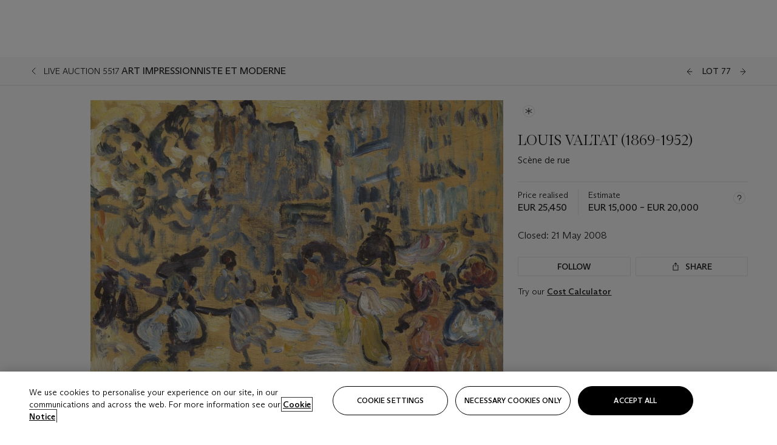

--- FILE ---
content_type: application/x-javascript
request_url: https://assets.adobedtm.com/4f105c1434ad/05fddbc767bb/f040b233c247/EX06d71c41bbc44345922c595d155fd3c0-libraryCode_source.min.js
body_size: 16831
content:
// For license information, see `https://assets.adobedtm.com/4f105c1434ad/05fddbc767bb/f040b233c247/EX06d71c41bbc44345922c595d155fd3c0-libraryCode_source.js`.
function s_doPlugins(e){try{if("false"===_satellite.getVar("ACR_OneTrust_Performance"))return e.abort=!0,!1;var t=!["e","d","o"].includes(e.linkType);if(t)var a=_satellite.getVar("GDL_before_page_view")||{};else a=_satellite.getVar("GDL_since_last_event")||{};e.linkType&&!e.linkName&&a.event&&(e.linkName=a.event),e.events=_satellite.getVar("ADL_events"),"e"!==e.linkType&&"d"!==e.linkType||(e.events="",e.linkTrackEvents=""),t&&(e.channel=_satellite.getVar("GDL - page.channel"),e.prop59=_satellite.getVar("GDL - page.language"),e.eVar22=e.prop59,e.prop36=_satellite.getVar("GDL - page.template"),e.eVar36=e.prop36,e.prop7=_satellite.getVar("GDL - page.department"),e.eVar25=e.prop7,e.list1=e.prop7,e.prop6=_satellite.getVar("GDL - user.status"),e.eVar11=(_satellite.getVar("GDL - user.status")||"").toLowerCase(),e.prop3=_satellite.getVar("GDL - user.GUID"),e.eVar7=e.prop3,e.prop48=_satellite.getVar("GDL - page.content.id"),e.prop49=_satellite.getVar("GDL - page.content.type"),e.prop50=_satellite.getVar("GDL - page.content.category"),e.eVar64=_satellite.getVar("ACR_search_origin_type"),e.prop1=_satellite.getVar("GDL - search.term"),e.eVar1=e.prop1,e.prop22=_satellite.getVar("GDL - lot.id"),e.eVar31=e.prop22,e.prop69=_satellite.getVar("GDL - lot.number"),e.eVar17=e.prop69,e.eVar68=_satellite.getVar("GDL - lot.status"),e.eVar55=_satellite.getVar("GDL - fsu.template"),e.eVar21=_satellite.getVar("GDL - form.step"),e.eVar79=_satellite.getVar("ACR_search_results"),e.eVar85=_satellite.getVar("ACR_error_info"),e.referrer=document.referrer),a&&a.page&&a.page.name?e.pageName=a.page.name:e.pageName=_satellite.getVar("GDL - page.name")||window.location.pathname,a&&a.page&&(e.channel=a.page.channel,e.prop59=a.page.language,e.eVar22=e.prop59,e.prop36=a.page.template,e.eVar36=e.prop36,e.eVar95=_satellite.getVar("GDL - page.strapi_id"),a.page.content&&(e.prop48=a.page.content.id,e.prop49=a.page.content.type,e.prop50=a.page.content.category,e.eVar78=a.page.content.language),e.prop7=a.page.department,e.eVar25=e.prop7,e.list1=e.prop7),a&&a.platform&&(a.platform.name&&"app"==a.platform.name&&(a.platform.name="ios"),a.platform.name&&_satellite.getVar("ACR_app_version_build")?e.eVar12=a.platform.name+":"+_satellite.getVar("ACR_app_version_build"):a.platform.name&&a.platform.version?e.eVar12=a.platform.name+":"+a.platform.version:e.eVar12=a.platform.name),a&&a.user&&(a.user.platform&&"app"==a.user.platform&&(a.user.platform="ios"),e.prop6=a.user.status,e.prop3=a.user.GUID,e.eVar7=e.prop3,e.eVar104=a.user.bid_accounts,!e.eVar12&&a.user.platform&&(e.eVar12=a.user.platform)),e.eVar12||!_satellite.getVar("mob-app")&&!_satellite.getVar("IsMobileApp")?e.eVar12="web":_satellite.getVar("ACR_app_version_build")?e.eVar12="ios:"+_satellite.getVar("ACR_app_version_build"):e.eVar12="ios",(_satellite.getVar("mob-app")||_satellite.getVar("IsMobileApp"))&&(_satellite.getVar("ACR_app_version_build")?e.eVar12="ios:"+_satellite.getVar("ACR_app_version_build"):e.eVar12="ios"),e.eVar12&&0===e.eVar12.indexOf("ios")&&(e.pageName="ios:"+e.pageName),e.linkTrackVars+=",eVar12",e.prop70=e.pageName,e.eVar82=e.pageName,a&&a.lot&&(e.prop22=a.lot.id,e.eVar31=e.prop22,e.prop69=a.lot.number,e.eVar17=e.prop69,e.eVar68=a.lot.status,e.eVar19=a.lot.artist,a.lot.ps_id&&(e.eVar73=a.lot.ps_id,e.linkTrackVars+=",eVar73")),a&&a.estimate&&(e.prop44=a.estimate.objects),a&&a.catalogue&&(e.eVar62=a.catalogue.link),a&&a.sale&&(e.eVar14=a.sale.action,e.eVar2=a.sale.number,e.prop2=a.sale.number,e.eVar6=a.sale.id,e.eVar28=a.sale.location,e.eVar13=a.sale.type,e.eVar68=a.sale.status,a.sale.ps_id&&(e.eVar73=a.sale.ps_id,e.linkTrackVars+=",eVar13,eVar73")),e.prop33="",e.eVar33="",e.prop34="",e.prop38="",a&&a.interaction&&(e.prop33=a.interaction.type,e.eVar33=e.prop33,e.prop34=a.interaction.location,e.prop38=a.interaction.destination),a&&a.search&&(e.eVar64=_satellite.getVar("ACR_search_origin_type"),e.eVar79=_satellite.getVar("ACR_search_results"),e.prop1=a.search.term,e.eVar1=e.prop1,e.eVar35=_satellite.getVar("ACR_search_filter"),e.list3=_satellite.getVar("ACR_current_filters"),e.list3=_satellite.getVar("ACR_sort_method")),e.inList("event21",e.events,",")&&a.share&&"string"==typeof a.share.platform&&(e.eVar20=a.share.platform.toLowerCase()),a&&a.exhibition&&(e.eVar77=a.exhibition.name),a&&a.fsu&&(e.eVar55=a.fsu.template),a&&a.form&&(e.eVar21=a.form.step,e.eVar50=_satellite.getVar("ACR_form_errors"),e.eVar51=a.form.name,e.eVar5=a.form.type,a.form.errors&&(e.eVar85=_satellite.getVar("ACR_error_info"),e.events=e.apl(e.events,"event102",",",1))),a&&a.interest&&(e.eVar58=a.interest.name,e.eVar66=a.interest.location),a&&a.link&&"object"==typeof a.link?(e.prop41=a.link.name,e.eVar67=a.link.url):a&&a.link&&"string"==typeof a.link&&e.events&&e.events.indexOf("event33")>-1&&(e.prop41=a.link),a&&a.error&&(e.eVar85=_satellite.getVar("ACR_error_info"),e.events=e.apl(e.events,"event102",",",1),a.error.file&&(e.prop43=a.error.file.size,e.prop42=a.error.file.type)),a&&a.video&&(e.eVar130=a.video.name),a&&a.embed&&(e.eVar125=a.embed.platform),e.products="",a&&a.products&&_satellite.getVar("ACR_Products_String")&&(e.products=_satellite.getVar("ACR_Products_String")),e.campaign||(e.campaign=decodeURIComponent(e.getQueryParam("cid"))),e.eVar56=e.getQueryParam("bid"),e.getQueryParam("pid").length>0&&(e.linkTrackVars=e.linkTrackVars+",eVar59"),e.eVar59,e.eVar59=e.getQueryParam("pid");try{e.eVar76=document.querySelector("link[rel='canonical']").getAttribute("href"),e.linkTrackVars+=",eVar76"}catch(e){}if(e.prop1&&(e.prop1=e.prop1.toLowerCase()),e.prop1&&(e.eVar1=e.prop1),e.eVar22||(""===e.getQueryParam("language")?e.eVar22="ENGLISH":e.eVar22=e.getQueryParam("language").toUpperCase()),e.eVar37="D=g",e.prop37="D=g",e.eVar38=window.location.hostname+window.location.pathname,e.linkTrackVars+=",eVar37,eVar38",e.prop41&&(e.prop41=e.prop41.toLowerCase()),e.prop59||(e.prop59="en"),"Chinese"!==e.eVar22&&"zh-hk"!==e.eVar22||(e.prop59="zh-hk"),e.eVar22.indexOf("Simplified")>0&&(e.prop59="zh-cn"),e.eVar25&&(e.list1="D=v25",e.linkTrackVars+=",list1"),"string"==typeof a.currency_code&&(e.currencyCode=a.currency_code),e.prop71="Launch-Redesign:"+_satellite.buildInfo.buildDate,e.eVar150=_satellite.getVar("debug_info"),e.linkTrackVars+=",eVar150",e.inList("event1",e.events,",")?(e.eVar80="+1",e.linkTrackVars+=",eVar80"):e.eVar80="","true"===_satellite.getVar("ACR_OneTrust_Performance"))if(e.inList("event36",e.events,",")||e.inList("event39",e.events,",")||e.inList("event75",e.events,",")||e.inList("event78",e.events,",")){var r=e.Util.cookieRead("sc_bidCounter"),n=[0,0,0],i=new Date;i.setDate(i.getDate()+30),/^\d+\|\d+\|\d+$/.test(r)&&(n=r.split("|")),(e.inList("event36",e.events,",")||e.inList("event39",e.events,","))&&n[0]++,(e.inList("event75",e.events,",")||e.inList("event78",e.events,","))&&n[1]++,n[2]++,r=n.join("|"),e.Util.cookieWrite("sc_bidCounter",r,i),e.eVar81=r,e.linkTrackVars+=",eVar81"}else e.eVar81="";if(e.prop70=e.eVar82=e.pageName,t&&(e.eVar83=e.getPreviousValue(e.pageName,"s_gpv_v83")),/,eVar82,prop70/.test(e.linkTrackVars)||(e.linkTrackVars+=",eVar82,prop70"),!e.linkObject&&!e.pageHasLoaded&&s_getLoadTime()<1800&&(e.pageHasLoaded=!0,e.events=e.apl(e.events,"event101="+s_getLoadTime(),",",1)),"e"===e.linkType||"d"===e.linkType?(e.linkTrackEvents=e.linkTrackEvents&&"None"!==e.linkTrackEvents?e.linkTrackEvents+",event88":"event88",e.linkTrackVars+=",events,eVar67",e.events=e.apl(e.events,"event88",",",1),e.eVar67=e.linkType+"|"+e.linkURL):e.eVar67="",e.linkType&&_satellite.getVar("data-adobe-target-aa-event")){var o=_satellite.getVar("data-adobe-target-aa-event");e.events=e.events+","+o,e.linkTrackEvents=e.linkTrackEvents+","+o,_satellite.setVar("data-adobe-target-aa-event",void 0)}e.events.indexOf("event33")>-1&&_satellite.getVar("isIframeVideo")&&(e.events=e.events+",event130",e.eVar130="iframe video",e.linkTrackEvents=e.linkTrackEvents+",eVar130",_satellite.setVar("isIframeVideo",void 0)),a&&a.banner&&a.banner.duration&&(e.events=e.apl(e.events,"event26="+a.banner.duration,",",1),e.linkTrackEvents=e.linkTrackEvents&&"None"!==e.linkTrackEvents?e.linkTrackEvents+",event26":"event26"),e.products&&(e.eVar74=e.products,e.linkTrackVars+=",eVar74"),e.events&&(e.eVar75=e.events,e.linkTrackVars+=",eVar75"),t||(e.linkTrackVars=""),e.linkTrackEvents=e.events}catch(e){"object"==typeof console&&"function"==typeof console.error&&_satellite.logger.error("Adobe Analytics s_doPlugins error - "+e.message)}}function s_getLoadTime(){if(!window.s_loadT){var e=(new Date).getTime(),t=window.performance?performance.timing:0,a=t?t.requestStart:window.inHeadTS||0;s_loadT=a?Math.round((e-a)/100):""}return s_loadT>0?s_loadT:0}function AppMeasurement_Module_ActivityMap(e){function t(){var e=l.pageYOffset+(l.innerHeight||0);e&&e>+u&&(u=e)}function a(){if(c.scrollReachSelector){var t=e.d.querySelector&&e.d.querySelector(c.scrollReachSelector);t?(u=t.scrollTop||0,t.addEventListener("scroll",(function(){var e;(e=t&&t.scrollTop+t.clientHeight||0)>u&&(u=e)}))):0<f--&&setTimeout(a,1e3)}}function r(e,t){var a,r,n;if(e&&t&&(a=c.c[t]||(c.c[t]=t.split(","))))for(n=0;n<a.length&&(r=a[n++]);)if(-1<e.indexOf(r))return null;return d=1,e}function n(t,a,r,n,i){var o,s;if((t.dataset&&(s=t.dataset[a])||t.getAttribute&&((s=t.getAttribute("data-"+r))||(s=t.getAttribute(r))))&&(o=s),!o&&e.useForcedLinkTracking&&i){var c;if(t=t.onclick?""+t.onclick:"",varValue="",n&&t&&0<=(a=t.indexOf(n))){for(a+=n.length;a<t.length;)if(r=t.charAt(a++),0<="'\"".indexOf(r)){c=r;break}for(s=!1;a<t.length&&c&&(r=t.charAt(a),s||r!==c);)"\\"===r?s=!0:(varValue+=r,s=!1),a++}(c=varValue)&&(e.w[n]=c)}return o||i&&e.w[n]}function i(e,t,a){var n;return(n=c[t](e,a))&&(d?(d=0,n):r(s(n),c[t+"Exclusions"]))}function o(e,t,a){var r;if(e&&!(1===(r=e.nodeType)&&(r=e.nodeName)&&(r=r.toUpperCase())&&g[r])&&(1===e.nodeType&&(r=e.nodeValue)&&(t[t.length]=r),a.a||a.t||a.s||!e.getAttribute||((r=e.getAttribute("alt"))?a.a=r:(r=e.getAttribute("title"))?a.t=r:"IMG"==(""+e.nodeName).toUpperCase()&&(r=e.getAttribute("src")||e.src)&&(a.s=r)),(r=e.childNodes)&&r.length))for(e=0;e<r.length;e++)o(r[e],t,a)}function s(e){if(null==e||null==e)return e;try{return e.replace(RegExp("^[\\s\\n\\f\\r\\t\t-\r \xa0\u1680\u180e\u2000-\u200a\u2028\u2029\u205f\u3000\ufeff]+","mg"),"").replace(RegExp("[\\s\\n\\f\\r\\t\t-\r \xa0\u1680\u180e\u2000-\u200a\u2028\u2029\u205f\u3000\ufeff]+$","mg"),"").replace(RegExp("[\\s\\n\\f\\r\\t\t-\r \xa0\u1680\u180e\u2000-\u200a\u2028\u2029\u205f\u3000\ufeff]{1,}","mg")," ").substring(0,254)}catch(e){}}var c=this;c.s=e;var l=window;l.s_c_in||(l.s_c_il=[],l.s_c_in=0),c._il=l.s_c_il,c._in=l.s_c_in,c._il[c._in]=c,l.s_c_in++,c._c="s_m";var p,u=0,f=60;c.c={};var d=0,g={SCRIPT:1,STYLE:1,LINK:1,CANVAS:1};c._g=function(){var t,a,r,n=e.contextData,o=e.linkObject;(t=e.pageName||e.pageURL)&&(a=i(o,"link",e.linkName))&&(r=i(o,"region"))&&(n["a.activitymap.page"]=t.substring(0,255),n["a.activitymap.link"]=128<a.length?a.substring(0,128):a,n["a.activitymap.region"]=127<r.length?r.substring(0,127):r,0<u&&(n["a.activitymap.xy"]=10*Math.floor(u/10)),n["a.activitymap.pageIDType"]=e.pageName?1:0)},c._d=function(){c.trackScrollReach&&!p&&(c.scrollReachSelector?a():(t(),l.addEventListener&&l.addEventListener("scroll",t,!1)),p=!0)},c.link=function(e,t){var a;if(t)a=r(s(t),c.linkExclusions);else if((a=e)&&!(a=n(e,"sObjectId","s-object-id","s_objectID",1))){var i,l;(l=r(s(e.innerText||e.textContent),c.linkExclusions))||(o(e,i=[],a={a:void 0,t:void 0,s:void 0}),(l=r(s(i.join(""))))||(l=r(s(a.a?a.a:a.t?a.t:a.s?a.s:void 0)))||!(i=(i=e.tagName)&&i.toUpperCase?i.toUpperCase():"")||("INPUT"==i||"SUBMIT"==i&&e.value?l=r(s(e.value)):"IMAGE"==i&&e.src&&(l=r(s(e.src))))),a=l}return a},c.region=function(e){for(var t,a=c.regionIDAttribute||"id";e&&(e=e.parentNode);){if(t=n(e,a,a,a))return t;if("BODY"==e.nodeName)return"BODY"}}}function AppMeasurement(e){var t=this;t.version="2.20.0";var a=window;a.s_c_in||(a.s_c_il=[],a.s_c_in=0),t._il=a.s_c_il,t._in=a.s_c_in,t._il[t._in]=t,a.s_c_in++,t._c="s_c";var r=a.AppMeasurement.hc;r||(r=null);var n,i,o,s=a;try{for(n=s.parent,i=s.location;n&&n.location&&i&&""+n.location!=""+i&&s.location&&""+n.location!=""+s.location&&n.location.host===i.host;)n=(s=n).parent}catch(e){}t.C=function(e){try{console.log(e)}catch(e){}},t.Qa=function(e){return""+parseInt(e)==""+e},t.replace=function(e,t,a){return!e||0>e.indexOf(t)?e:e.split(t).join(a)},t.escape=function(e){var a,r;if(!e)return e;for(e=encodeURIComponent(e),a=0;7>a;a++)r="+~!*()'".substring(a,a+1),0<=e.indexOf(r)&&(e=t.replace(e,r,"%"+r.charCodeAt(0).toString(16).toUpperCase()));return e},t.unescape=function(e){if(!e)return e;e=0<=e.indexOf("+")?t.replace(e,"+"," "):e;try{return decodeURIComponent(e)}catch(e){}return unescape(e)},t.Mb=function(){var e,r=a.location.hostname,n=t.fpCookieDomainPeriods;if(n||(n=t.cookieDomainPeriods),r&&!t.Ja&&!/^[0-9.]+$/.test(r)&&(n=2<(n=n?parseInt(n):2)?n:2,0<=(e=r.lastIndexOf(".")))){for(;0<=e&&1<n;)e=r.lastIndexOf(".",e-1),n--;t.Ja=0<e?r.substring(e):r}return t.Ja},t.c_r=t.cookieRead=function(e){e=t.escape(e);var a=" "+t.d.cookie,r=a.indexOf(" "+e+"="),n=0>r?r:a.indexOf(";",r);return"[[B]]"!=(e=0>r?"":t.unescape(a.substring(r+2+e.length,0>n?a.length:n)))?e:""},t.c_w=t.cookieWrite=function(e,a,r){var n,i=t.Mb(),o=t.cookieLifetime;return a=""+a,o=o?(""+o).toUpperCase():"",r&&"SESSION"!=o&&"NONE"!=o&&((n=""!=a?parseInt(o||0):-60)?(r=new Date).setTime(r.getTime()+1e3*n):1===r&&(n=(r=new Date).getYear(),r.setYear(n+2+(1900>n?1900:0)))),e&&"NONE"!=o?(t.d.cookie=t.escape(e)+"="+t.escape(""!=a?a:"[[B]]")+"; path=/;"+(r&&"SESSION"!=o?" expires="+r.toUTCString()+";":"")+(i?" domain="+i+";":"")+(t.writeSecureCookies?" secure;":""),t.cookieRead(e)==a):0},t.Jb=function(){var e=t.Util.getIeVersion();"number"==typeof e&&10>e&&(t.unsupportedBrowser=!0,t.wb(t,(function(){})))},t.xa=function(){var e=navigator.userAgent;return"Microsoft Internet Explorer"===navigator.appName||0<=e.indexOf("MSIE ")||0<=e.indexOf("Trident/")&&0<=e.indexOf("Windows NT 6")},t.wb=function(e,t){for(var a in e)Object.prototype.hasOwnProperty.call(e,a)&&"function"==typeof e[a]&&(e[a]=t)},t.K=[],t.ea=function(e,a,r){if(t.Ka)return 0;t.maxDelay||(t.maxDelay=250);var n=0,i=(new Date).getTime()+t.maxDelay,o=t.d.visibilityState,s=["webkitvisibilitychange","visibilitychange"];if(o||(o=t.d.webkitVisibilityState),o&&"prerender"==o){if(!t.fa)for(t.fa=1,r=0;r<s.length;r++)t.d.addEventListener(s[r],(function(){var e=t.d.visibilityState;e||(e=t.d.webkitVisibilityState),"visible"==e&&(t.fa=0,t.delayReady())}));n=1,i=0}else r||t.u("_d")&&(n=1);return n&&(t.K.push({m:e,a:a,t:i}),t.fa||setTimeout(t.delayReady,t.maxDelay)),n},t.delayReady=function(){var e,a=(new Date).getTime(),r=0;for(t.u("_d")?r=1:t.za();0<t.K.length;){if(e=t.K.shift(),r&&!e.t&&e.t>a){t.K.unshift(e),setTimeout(t.delayReady,parseInt(t.maxDelay/2));break}t.Ka=1,t[e.m].apply(t,e.a),t.Ka=0}},t.setAccount=t.sa=function(e){var a,r;if(!t.ea("setAccount",arguments))if(t.account=e,t.allAccounts)for(a=t.allAccounts.concat(e.split(",")),t.allAccounts=[],a.sort(),r=0;r<a.length;r++)0!=r&&a[r-1]==a[r]||t.allAccounts.push(a[r]);else t.allAccounts=e.split(",")},t.foreachVar=function(e,a){var r,n,i,o,s="";for(i=n="",t.lightProfileID?(r=t.O,(s=t.lightTrackVars)&&(s=","+s+","+t.ka.join(",")+",")):(r=t.g,(t.pe||t.linkType)&&(s=t.linkTrackVars,n=t.linkTrackEvents,t.pe&&(i=t.pe.substring(0,1).toUpperCase()+t.pe.substring(1),t[i]&&(s=t[i].cc,n=t[i].bc))),s&&(s=","+s+","+t.F.join(",")+","),n&&s&&(s+=",events,")),a&&(a=","+a+","),n=0;n<r.length;n++)i=r[n],(o=t[i])&&(!s||0<=s.indexOf(","+i+","))&&(!a||0<=a.indexOf(","+i+","))&&e(i,o)},t.o=function(e,a,r,n,i){var o,s,c,l,p="",u=0;if("contextData"==e&&(e="c"),a){for(o in a)if(!(Object.prototype[o]||i&&o.substring(0,i.length)!=i)&&a[o]&&(!r||0<=r.indexOf(","+(n?n+".":"")+o+","))){if(c=!1,u)for(s=0;s<u.length;s++)if(o.substring(0,u[s].length)==u[s]){c=!0;break}if(!c&&(""==p&&(p+="&"+e+"."),s=a[o],i&&(o=o.substring(i.length)),0<o.length))if(0<(c=o.indexOf(".")))c=(i||"")+(s=o.substring(0,c))+".",u||(u=[]),u.push(c),p+=t.o(s,a,r,n,c);else if("boolean"==typeof s&&(s=s?"true":"false"),s){if("retrieveLightData"==n&&0>i.indexOf(".contextData."))switch(c=o.substring(0,4),l=o.substring(4),o){case"transactionID":o="xact";break;case"channel":o="ch";break;case"campaign":o="v0";break;default:t.Qa(l)&&("prop"==c?o="c"+l:"eVar"==c?o="v"+l:"list"==c?o="l"+l:"hier"==c&&(o="h"+l,s=s.substring(0,255)))}p+="&"+t.escape(o)+"="+t.escape(s)}}""!=p&&(p+="&."+e)}return p},t.usePostbacks=0,t.Pb=function(){var e,a,n,i,o,s,c,l,p="",u="",f="",d=i="",g=t.T();if(t.lightProfileID?(e=t.O,(u=t.lightTrackVars)&&(u=","+u+","+t.ka.join(",")+",")):(e=t.g,(t.pe||t.linkType)&&(u=t.linkTrackVars,f=t.linkTrackEvents,t.pe&&(i=t.pe.substring(0,1).toUpperCase()+t.pe.substring(1),t[i]&&(u=t[i].cc,f=t[i].bc))),u&&(u=","+u+","+t.F.join(",")+","),f&&(f=","+f+",",u&&(u+=",events,")),t.events2&&(d+=(""!=d?",":"")+t.events2)),g&&g.getCustomerIDs){if(i=r,o=g.getCustomerIDs())for(a in o)Object.prototype[a]||"object"==typeof(n=o[a])&&(i||(i={}),n.id&&(i[a+".id"]=n.id),n.authState&&(i[a+".as"]=n.authState));i&&(p+=t.o("cid",i))}for(t.AudienceManagement&&t.AudienceManagement.isReady()&&(p+=t.o("d",t.AudienceManagement.getEventCallConfigParams())),a=0;a<e.length;a++){if(i=e[a],o=t[i],n=i.substring(0,4),s=i.substring(4),o||("events"==i&&d?(o=d,d=""):"marketingCloudOrgID"==i&&g&&t.V("ECID")&&(o=g.marketingCloudOrgID)),o&&(!u||0<=u.indexOf(","+i+","))){switch(i){case"customerPerspective":i="cp";break;case"marketingCloudOrgID":i="mcorgid";break;case"supplementalDataID":i="sdid";break;case"timestamp":i="ts";break;case"dynamicVariablePrefix":i="D";break;case"visitorID":i="vid";break;case"marketingCloudVisitorID":i="mid";break;case"analyticsVisitorID":i="aid";break;case"audienceManagerLocationHint":i="aamlh";break;case"audienceManagerBlob":i="aamb";break;case"authState":i="as";break;case"pageURL":i="g",255<o.length&&(t.pageURLRest=o.substring(255),o=o.substring(0,255));break;case"pageURLRest":i="-g";break;case"referrer":i="r";break;case"vmk":case"visitorMigrationKey":i="vmt";break;case"visitorMigrationServer":i="vmf",t.ssl&&t.visitorMigrationServerSecure&&(o="");break;case"visitorMigrationServerSecure":i="vmf",!t.ssl&&t.visitorMigrationServer&&(o="");break;case"charSet":i="ce";break;case"visitorNamespace":i="ns";break;case"cookieDomainPeriods":i="cdp";break;case"cookieLifetime":i="cl";break;case"variableProvider":i="vvp";break;case"currencyCode":i="cc";break;case"channel":i="ch";break;case"transactionID":i="xact";break;case"campaign":i="v0";break;case"latitude":i="lat";break;case"longitude":i="lon";break;case"resolution":i="s";break;case"colorDepth":i="c";break;case"javascriptVersion":i="j";break;case"javaEnabled":i="v";break;case"cookiesEnabled":i="k";break;case"browserWidth":i="bw";break;case"browserHeight":i="bh";break;case"connectionType":i="ct";break;case"homepage":i="hp";break;case"events":if(d&&(o+=(""!=o?",":"")+d),f)for(s=o.split(","),o="",n=0;n<s.length;n++)0<=(l=(c=s[n]).indexOf("="))&&(c=c.substring(0,l)),0<=(l=c.indexOf(":"))&&(c=c.substring(0,l)),0<=f.indexOf(","+c+",")&&(o+=(o?",":"")+s[n]);break;case"events2":o="";break;case"contextData":p+=t.o("c",t[i],u,i),o="";break;case"lightProfileID":i="mtp";break;case"lightStoreForSeconds":i="mtss",t.lightProfileID||(o="");break;case"lightIncrementBy":i="mti",t.lightProfileID||(o="");break;case"retrieveLightProfiles":i="mtsr";break;case"deleteLightProfiles":i="mtsd";break;case"retrieveLightData":t.retrieveLightProfiles&&(p+=t.o("mts",t[i],u,i)),o="";break;default:t.Qa(s)&&("prop"==n?i="c"+s:"eVar"==n?i="v"+s:"list"==n?i="l"+s:"hier"==n&&(i="h"+s,o=o.substring(0,255)))}o&&(p+="&"+i+"="+("pev"!=i.substring(0,3)?t.escape(o):o))}"pev3"==i&&t.e&&(p+=t.e)}return t.ja&&(p+="&lrt="+t.ja,t.ja=null),p},t.B=function(e){var t=e.tagName;return"undefined"!=""+e.kc||"undefined"!=""+e.Yb&&"HTML"!=(""+e.Yb).toUpperCase()?"":("SHAPE"==(t=t&&t.toUpperCase?t.toUpperCase():"")&&(t=""),t&&(("INPUT"==t||"BUTTON"==t)&&e.type&&e.type.toUpperCase?t=e.type.toUpperCase():!t&&e.href&&(t="A")),t)},t.Ma=function(e){var t,r,n,i=a.location,o=e.href?e.href:"";return t=o.indexOf(":"),r=o.indexOf("?"),n=o.indexOf("/"),o&&(0>t||0<=r&&t>r||0<=n&&t>n)&&(r=e.protocol&&1<e.protocol.length?e.protocol:i.protocol?i.protocol:"",t=i.pathname.lastIndexOf("/"),o=(r?r+"//":"")+(e.host?e.host:i.host?i.host:"")+("/"!=o.substring(0,1)?i.pathname.substring(0,0>t?0:t)+"/":"")+o),o},t.L=function(e){var a,r,n=t.B(e),i="",o=0;return n&&(a=e.protocol,r=e.onclick,!e.href||"A"!=n&&"AREA"!=n||r&&a&&!(0>a.toLowerCase().indexOf("javascript"))?r?(i=t.replace(t.replace(t.replace(t.replace(""+r,"\r",""),"\n",""),"\t","")," ",""),o=2):"INPUT"==n||"SUBMIT"==n?(e.value?i=e.value:e.innerText?i=e.innerText:e.textContent&&(i=e.textContent),o=3):"IMAGE"==n&&e.src&&(i=e.src):i=t.Ma(e),i)?{id:i.substring(0,100),type:o}:0},t.ic=function(e){for(var a=t.B(e),r=t.L(e);e&&!r&&"BODY"!=a;)(e=e.parentElement?e.parentElement:e.parentNode)&&(a=t.B(e),r=t.L(e));return r&&"BODY"!=a||(e=0),e&&(0<=(a=e.onclick?""+e.onclick:"").indexOf(".tl(")||0<=a.indexOf(".trackLink("))&&(e=0),e},t.Xb=function(){var e,r,n,i,o=t.linkObject,s=t.linkType,c=t.linkURL;if(t.la=1,o||(t.la=0,o=t.clickObject),o){for(e=t.B(o),r=t.L(o);o&&!r&&"BODY"!=e;)(o=o.parentElement?o.parentElement:o.parentNode)&&(e=t.B(o),r=t.L(o));if(r&&"BODY"!=e||(o=0),o&&!t.linkObject){var l=o.onclick?""+o.onclick:"";(0<=l.indexOf(".tl(")||0<=l.indexOf(".trackLink("))&&(o=0)}}else t.la=1;if(!c&&o&&(c=t.Ma(o)),c&&!t.linkLeaveQueryString&&(0<=(n=c.indexOf("?"))&&(c=c.substring(0,n))),!s&&c){var p,u=0,f=0;if(t.trackDownloadLinks&&t.linkDownloadFileTypes)for(n=(l=c.toLowerCase()).indexOf("?"),i=l.indexOf("#"),0<=n?0<=i&&i<n&&(n=i):n=i,0<=n&&(l=l.substring(0,n)),n=t.linkDownloadFileTypes.toLowerCase().split(","),i=0;i<n.length;i++)(p=n[i])&&l.substring(l.length-(p.length+1))=="."+p&&(s="d");if(t.trackExternalLinks&&!s&&(l=c.toLowerCase(),t.Pa(l)&&(t.linkInternalFilters||(t.linkInternalFilters=a.location.hostname),n=0,t.linkExternalFilters?(n=t.linkExternalFilters.toLowerCase().split(","),u=1):t.linkInternalFilters&&(n=t.linkInternalFilters.toLowerCase().split(",")),n))){for(i=0;i<n.length;i++)p=n[i],0<=l.indexOf(p)&&(f=1);f?u&&(s="e"):u||(s="e")}}t.linkObject=o,t.linkURL=c,t.linkType=s,(t.trackClickMap||t.trackInlineStats)&&(t.e="",o&&(s=t.pageName,c=1,o=o.sourceIndex,s||(s=t.pageURL,c=0),a.s_objectID&&(r.id=a.s_objectID,o=r.type=1),s&&r&&r.id&&e&&(t.e="&pid="+t.escape(s.substring(0,255))+(c?"&pidt="+c:"")+"&oid="+t.escape(r.id.substring(0,100))+(r.type?"&oidt="+r.type:"")+"&ot="+e+(o?"&oi="+o:""))))},t.Qb=function(){var e=t.la,a=t.linkType,r=t.linkURL,n=t.linkName;if(a&&(r||n)&&("d"!=(a=a.toLowerCase())&&"e"!=a&&(a="o"),t.pe="lnk_"+a,t.pev1=r?t.escape(r):"",t.pev2=n?t.escape(n):"",e=1),t.abort&&(e=0),t.trackClickMap||t.trackInlineStats||t.Tb()){a={},r=0;var i,o,s,c=(l=t.qb())?l.split("&"):0,l=0;if(c)for(i=0;i<c.length;i++)o=c[i].split("="),n=t.unescape(o[0]).split(","),a[o=t.unescape(o[1])]=n;for(s in n=t.account.split(","),i={},t.contextData)s&&!Object.prototype[s]&&"a.activitymap."==s.substring(0,14)&&(i[s]=t.contextData[s],t.contextData[s]="");if(t.e=t.o("c",i)+(t.e?t.e:""),e||t.e){for(o in e&&!t.e&&(l=1),a)if(!Object.prototype[o])for(s=0;s<n.length;s++)for(l&&((c=a[o].join(","))==t.account&&(t.e+=("&"!=o.charAt(0)?"&":"")+o,a[o]=[],r=1)),i=0;i<a[o].length;i++)(c=a[o][i])==n[s]&&(l&&(t.e+="&u="+t.escape(c)+("&"!=o.charAt(0)?"&":"")+o+"&u=0"),a[o].splice(i,1),r=1);if(e||(r=1),r){for(o in l="",i=2,!e&&t.e&&(l=t.escape(n.join(","))+"="+t.escape(t.e),i=1),a)!Object.prototype[o]&&0<i&&0<a[o].length&&(l+=(l?"&":"")+t.escape(a[o].join(","))+"="+t.escape(o),i--);t.yb(l)}}}return e},t.qb=function(){return t.useLinkTrackSessionStorage?t.Da()?a.sessionStorage.getItem(t.P):void 0:t.cookieRead(t.P)},t.Da=function(){return!!a.sessionStorage},t.yb=function(e){t.useLinkTrackSessionStorage?t.Da()&&a.sessionStorage.setItem(t.P,e):t.cookieWrite(t.P,e)},t.Rb=function(){if(!t.ac){var e,a,r=new Date,n=s.location,i=a=e="",o="",c="",l="1.2",p=t.cookieWrite("s_cc","true",0)?"Y":"N",u="",f="";if(r.setUTCDate&&(l="1.3",(0).toPrecision&&(l="1.5",(r=[]).forEach))){l="1.6",a=0,e={};try{(a=new Iterator(e)).next&&(l="1.7",r.reduce&&((l="1.8").trim&&(l="1.8.1",Date.parse&&(l="1.8.2",Object.create&&(l="1.8.5")))))}catch(e){}}e=screen.width+"x"+screen.height,i=navigator.javaEnabled()?"Y":"N",a=screen.pixelDepth?screen.pixelDepth:screen.colorDepth,o=t.w.innerWidth?t.w.innerWidth:t.d.documentElement.offsetWidth,c=t.w.innerHeight?t.w.innerHeight:t.d.documentElement.offsetHeight;try{t.b.addBehavior("#default#homePage"),u=t.b.jc(n)?"Y":"N"}catch(e){}try{t.b.addBehavior("#default#clientCaps"),f=t.b.connectionType}catch(e){}t.resolution=e,t.colorDepth=a,t.javascriptVersion=l,t.javaEnabled=i,t.cookiesEnabled=p,t.browserWidth=o,t.browserHeight=c,t.connectionType=f,t.homepage=u,t.ac=1}},t.Q={},t.loadModule=function(e,r){var n=t.Q[e];if(!n){n=a["AppMeasurement_Module_"+e]?new a["AppMeasurement_Module_"+e](t):{},t.Q[e]=t[e]=n,n.jb=function(){return n.tb},n.zb=function(a){(n.tb=a)&&(t[e+"_onLoad"]=a,t.ea(e+"_onLoad",[t,n],1)||a(t,n))};try{Object.defineProperty?Object.defineProperty(n,"onLoad",{get:n.jb,set:n.zb}):n._olc=1}catch(e){n._olc=1}}r&&(t[e+"_onLoad"]=r,t.ea(e+"_onLoad",[t,n],1)||r(t,n))},t.u=function(e){var a,r;for(a in t.Q)if(!Object.prototype[a]&&(r=t.Q[a])&&(r._olc&&r.onLoad&&(r._olc=0,r.onLoad(t,r)),r[e]&&r[e]()))return 1;return 0},t.Tb=function(){return!(!t.ActivityMap||!t.ActivityMap._c)},t.Ub=function(){var e=Math.floor(1e13*Math.random()),a=t.visitorSampling,r=t.visitorSamplingGroup,n=(r="s_vsn_"+(t.visitorNamespace?t.visitorNamespace:t.account)+(r?"_"+r:""),t.cookieRead(r));if(a){if(a*=100,n&&(n=parseInt(n)),!n){if(!t.cookieWrite(r,e))return 0;n=e}if(n%1e4>a)return 0}return 1},t.S=function(e,a){var r,n,i,o,s,c,l;for(l={},r=0;2>r;r++)for(n=0<r?t.Fa:t.g,i=0;i<n.length;i++)if((s=e[o=n[i]])||e["!"+o]){if(s&&!a&&("contextData"==o||"retrieveLightData"==o)&&t[o])for(c in t[o])s[c]||(s[c]=t[o][c]);t[o]||(l["!"+o]=1),l[o]=t[o],t[o]=s}return l},t.gc=function(e){var a,r,n,i;for(a=0;2>a;a++)for(r=0<a?t.Fa:t.g,n=0;n<r.length;n++)e[i=r[n]]=t[i],e[i]||"prop"!==i.substring(0,4)&&"eVar"!==i.substring(0,4)&&"hier"!==i.substring(0,4)&&"list"!==i.substring(0,4)&&"channel"!==i&&"events"!==i&&"eventList"!==i&&"products"!==i&&"productList"!==i&&"purchaseID"!==i&&"transactionID"!==i&&"state"!==i&&"zip"!==i&&"campaign"!==i&&"events2"!==i&&"latitude"!==i&&"longitude"!==i&&"ms_a"!==i&&"contextData"!==i&&"supplementalDataID"!==i&&"tnt"!==i&&"timestamp"!==i&&"abort"!==i&&"useBeacon"!==i&&"linkObject"!==i&&"clickObject"!==i&&"linkType"!==i&&"linkName"!==i&&"linkURL"!==i&&"bodyClickTarget"!==i&&"bodyClickFunction"!==i||(e["!"+i]=1)},t.Lb=function(e){var t,a,r,n,i,o,s=0,c="",l="";if(e&&255<e.length&&(0<(a=(t=""+e).indexOf("?"))&&(o=t.substring(a+1),r=0,"http://"==(n=(t=t.substring(0,a)).toLowerCase()).substring(0,7)?r+=7:"https://"==n.substring(0,8)&&(r+=8),0<(a=n.indexOf("/",r))&&(n=n.substring(r,a),i=t.substring(a),t=t.substring(0,a),0<=n.indexOf("google")?s=",q,ie,start,search_key,word,kw,cd,":0<=n.indexOf("yahoo.co")?s=",p,ei,":0<=n.indexOf("baidu.")&&(s=",wd,word,"),s&&o)))){if((e=o.split("&"))&&1<e.length){for(r=0;r<e.length;r++)0<(a=(n=e[r]).indexOf("="))&&0<=s.indexOf(","+n.substring(0,a)+",")?c+=(c?"&":"")+n:l+=(l?"&":"")+n;c&&l?o=c+"&"+l:l=""}e=t+(0<(a=253-(o.length-l.length)-t.length)?i.substring(0,a):"")+"?"+o}return e},t.cb=function(e){var a=t.d.visibilityState,r=["webkitvisibilitychange","visibilitychange"];if(a||(a=t.d.webkitVisibilityState),a&&"prerender"==a){if(e)for(a=0;a<r.length;a++)t.d.addEventListener(r[a],(function(){var a=t.d.visibilityState;a||(a=t.d.webkitVisibilityState),"visible"==a&&e()}));return!1}return!0},t.ba=!1,t.H=!1,t.Bb=function(){t.H=!0,t.p()},t.I=!1,t.Cb=function(e){t.marketingCloudVisitorID=e.MCMID,t.visitorOptedOut=e.MCOPTOUT,t.analyticsVisitorID=e.MCAID,t.audienceManagerLocationHint=e.MCAAMLH,t.audienceManagerBlob=e.MCAAMB,t.I=!1,t.p()},t.bb=function(e){return t.maxDelay||(t.maxDelay=250),!t.u("_d")||(e&&setTimeout((function(){e()}),t.maxDelay),!1)},t.Z=!1,t.G=!1,t.za=function(){t.G=!0,t.p()},t.isReadyToTrack=function(){var e=!0;return!(!t.nb()||!t.lb())&&(t.pb()||(e=!1),t.sb()||(e=!1),e)},t.nb=function(){return t.ba||t.H||(t.cb(t.Bb)?t.H=!0:t.ba=!0),!(t.ba&&!t.H)},t.lb=function(){var e=t.va();if(e){if(!t.ra&&!t.aa)return e.fetchPermissions(t.ub,!0),t.aa=!0,!1;if(!t.ra)return!1;if(!e.isApproved(e.Categories.ANALYTICS))return!1}return!0},t.V=function(e){var a=t.va();return!(a&&!a.isApproved(a.Categories[e]))},t.va=function(){return a.adobe&&a.adobe.optIn?a.adobe.optIn:null},t.Y=!0,t.pb=function(){var e=t.T();return!e||!e.getVisitorValues||(t.Y&&(t.Y=!1,t.I||(t.I=!0,e.getVisitorValues(t.Cb))),!t.I)},t.T=function(){var e=t.visitor;return e&&!e.isAllowed()&&(e=null),e},t.sb=function(){return t.Z||t.G||(t.bb(t.za)?t.G=!0:t.Z=!0),!(t.Z&&!t.G)},t.aa=!1,t.ub=function(){t.aa=!1,t.ra=!0},t.j=r,t.q=0,t.callbackWhenReadyToTrack=function(e,a,n){var i;(i={}).Gb=e,i.Fb=a,i.Db=n,t.j==r&&(t.j=[]),t.j.push(i),0==t.q&&(t.q=setInterval(t.p,100))},t.p=function(){var e;if(t.isReadyToTrack()&&(t.Ab(),t.j!=r))for(;0<t.j.length;)(e=t.j.shift()).Fb.apply(e.Gb,e.Db)},t.Ab=function(){t.q&&(clearInterval(t.q),t.q=0)},t.ta=function(e){var a,n={};if(t.gc(n),e!=r)for(a in e)n[a]=e[a];t.callbackWhenReadyToTrack(t,t.Ea,[n]),t.Ca()},t.Nb=function(){var e,a=t.cookieRead("s_fid"),r="",n="";e=8;var i=4;if(!a||0>a.indexOf("-")){for(a=0;16>a;a++)e=Math.floor(Math.random()*e),r+="0123456789ABCDEF".substring(e,e+1),e=Math.floor(Math.random()*i),n+="0123456789ABCDEF".substring(e,e+1),e=i=16;a=r+"-"+n}return t.cookieWrite("s_fid",a,1)||(a=0),a},t.Ea=function(e){var r,n=new Date,i="s"+Math.floor(n.getTime()/108e5)%10+Math.floor(1e13*Math.random()),o=n.getYear(),c=(o="t="+t.escape(n.getDate()+"/"+n.getMonth()+"/"+(1900>o?o+1900:o)+" "+n.getHours()+":"+n.getMinutes()+":"+n.getSeconds()+" "+n.getDay()+" "+n.getTimezoneOffset()),t.T());e&&(r=t.S(e,1)),t.Ub()&&!t.visitorOptedOut&&(t.wa()||(t.fid=t.Nb()),t.Xb(),t.usePlugins&&t.doPlugins&&t.doPlugins(t),t.account&&(t.abort||(t.trackOffline&&!t.timestamp&&(t.timestamp=Math.floor(n.getTime()/1e3)),e=a.location,t.pageURL||(t.pageURL=e.href?e.href:e),t.referrer||t.Za||(e=t.Util.getQueryParam("adobe_mc_ref",null,null,!0),t.referrer=e||void 0===e?void 0===e?"":e:s.document.referrer),t.Za=1,t.referrer=t.Lb(t.referrer),t.u("_g")),t.Qb()&&!t.abort&&(c&&t.V("TARGET")&&!t.supplementalDataID&&c.getSupplementalDataID&&(t.supplementalDataID=c.getSupplementalDataID("AppMeasurement:"+t._in,!t.expectSupplementalData)),t.V("AAM")||(t.contextData["cm.ssf"]=1),t.Rb(),t.vb(),o+=t.Pb(),t.rb(i,o),t.u("_t"),t.referrer=""))),t.Ca(),r&&t.S(r,1)},t.t=t.track=function(e,a){a&&t.S(a),t.Y=!0,t.isReadyToTrack()?null!=t.j&&0<t.j.length?(t.ta(e),t.p()):t.Ea(e):t.ta(e)},t.vb=function(){t.writeSecureCookies&&!t.ssl&&t.$a()},t.$a=function(){t.contextData.excCodes=t.contextData.excCodes?t.contextData.excCodes:[],t.contextData.excCodes.push(1)},t.Ca=function(){t.abort=t.supplementalDataID=t.timestamp=t.pageURLRest=t.linkObject=t.clickObject=t.linkURL=t.linkName=t.linkType=a.s_objectID=t.pe=t.pev1=t.pev2=t.pev3=t.e=t.lightProfileID=t.useBeacon=t.referrer=0,t.contextData&&t.contextData.excCodes&&(t.contextData.excCodes=0)},t.Ba=[],t.registerPreTrackCallback=function(e){for(var a=[],r=1;r<arguments.length;r++)a.push(arguments[r]);"function"==typeof e?t.Ba.push([e,a]):t.debugTracking&&t.C("DEBUG: Non function type passed to registerPreTrackCallback")},t.gb=function(e){t.ua(t.Ba,e)},t.Aa=[],t.registerPostTrackCallback=function(e){for(var a=[],r=1;r<arguments.length;r++)a.push(arguments[r]);"function"==typeof e?t.Aa.push([e,a]):t.debugTracking&&t.C("DEBUG: Non function type passed to registerPostTrackCallback")},t.fb=function(e){t.ua(t.Aa,e)},t.ua=function(e,a){if("object"==typeof e)for(var r=0;r<e.length;r++){var n=e[r][0],i=e[r][1].slice();if(i.unshift(a),"function"==typeof n)try{n.apply(null,i)}catch(e){t.debugTracking&&t.C(e.message)}}},t.tl=t.trackLink=function(e,a,r,n,i){return t.linkObject=e,t.linkType=a,t.linkName=r,i&&(t.bodyClickTarget=e,t.bodyClickFunction=i),t.track(n)},t.trackLight=function(e,a,r,n){return t.lightProfileID=e,t.lightStoreForSeconds=a,t.lightIncrementBy=r,t.track(n)},t.clearVars=function(){var e,a;for(e=0;e<t.g.length;e++)("prop"==(a=t.g[e]).substring(0,4)||"eVar"==a.substring(0,4)||"hier"==a.substring(0,4)||"list"==a.substring(0,4)||"channel"==a||"events"==a||"eventList"==a||"products"==a||"productList"==a||"purchaseID"==a||"transactionID"==a||"state"==a||"zip"==a||"campaign"==a)&&(t[a]=void 0)},t.tagContainerMarker="",t.rb=function(e,a){
var r=t.hb()+"/"+e+"?AQB=1&ndh=1&pf=1&"+(t.ya()?"callback=s_c_il["+t._in+"].doPostbacks&et=1&":"")+a+"&AQE=1";t.gb(r),t.eb(r),t.U()},t.hb=function(){var e=t.ib();return"http"+(t.ssl?"s":"")+"://"+e+"/b/ss/"+t.account+"/"+(t.mobile?"5.":"")+(t.ya()?"10":"1")+"/JS-"+t.version+(t.$b?"T":"")+(t.tagContainerMarker?"-"+t.tagContainerMarker:"")},t.ya=function(){return t.AudienceManagement&&t.AudienceManagement.isReady()||0!=t.usePostbacks},t.ib=function(){var e=t.dc,a=t.trackingServer;return a?t.trackingServerSecure&&t.ssl&&(a=t.trackingServerSecure):("d1"==(e=e?(""+e).toLowerCase():"d1")?e="112":"d2"==e&&(e="122"),a=t.kb()+"."+e+".2o7.net"),a},t.kb=function(){var e=t.visitorNamespace;return e||(e=(e=t.account.split(",")[0]).replace(/[^0-9a-z]/gi,"")),e},t.Ya=/{(%?)(.*?)(%?)}/,t.fc=RegExp(t.Ya.source,"g"),t.Kb=function(e){if("object"==typeof e.dests)for(var a=0;a<e.dests.length;++a){var r=e.dests[a];if("string"==typeof r.c&&"aa."==r.id.substr(0,3))for(var n=r.c.match(t.fc),i=0;i<n.length;++i){var o=n[i],s=o.match(t.Ya),c="";"%"==s[1]&&"timezone_offset"==s[2]?c=(new Date).getTimezoneOffset():"%"==s[1]&&"timestampz"==s[2]&&(c=t.Ob()),r.c=r.c.replace(o,t.escape(c))}}},t.Ob=function(){var e=new Date,a=new Date(6e4*Math.abs(e.getTimezoneOffset()));return t.k(4,e.getFullYear())+"-"+t.k(2,e.getMonth()+1)+"-"+t.k(2,e.getDate())+"T"+t.k(2,e.getHours())+":"+t.k(2,e.getMinutes())+":"+t.k(2,e.getSeconds())+(0<e.getTimezoneOffset()?"-":"+")+t.k(2,a.getUTCHours())+":"+t.k(2,a.getUTCMinutes())},t.k=function(e,t){return(Array(e+1).join(0)+t).slice(-e)},t.pa={},t.doPostbacks=function(e){if("object"==typeof e)if(t.Kb(e),"object"==typeof t.AudienceManagement&&"function"==typeof t.AudienceManagement.isReady&&t.AudienceManagement.isReady()&&"function"==typeof t.AudienceManagement.passData)t.AudienceManagement.passData(e);else if("object"==typeof e&&"object"==typeof e.dests)for(var a=0;a<e.dests.length;++a){var r=e.dests[a];"object"==typeof r&&"string"==typeof r.c&&"string"==typeof r.id&&"aa."==r.id.substr(0,3)&&(t.pa[r.id]=new Image,t.pa[r.id].alt="",t.pa[r.id].src=r.c)}},t.eb=function(e){t.i||t.Sb(),t.i.push(e),t.ia=t.A(),t.Xa()},t.Sb=function(){t.i=t.Vb(),t.i||(t.i=[])},t.Vb=function(){var e,r;if(t.oa()){try{(r=a.localStorage.getItem(t.ma()))&&(e=a.JSON.parse(r))}catch(e){}return e}},t.oa=function(){var e=!0;return t.trackOffline&&t.offlineFilename&&a.localStorage&&a.JSON||(e=!1),e},t.Na=function(){var e=0;return t.i&&(e=t.i.length),t.l&&e++,e},t.U=function(){if(!t.l||(t.v&&t.v.complete&&t.v.D&&t.v.R(),!t.l))if(t.Oa=r,t.na)t.ia>t.N&&t.Va(t.i),t.qa(500);else{var e=t.Eb();0<e?t.qa(e):(e=t.La())&&(t.l=1,t.Wb(e),t.Zb(e))}},t.qa=function(e){t.Oa||(e||(e=0),t.Oa=setTimeout(t.U,e))},t.Eb=function(){var e;return!t.trackOffline||0>=t.offlineThrottleDelay?0:(e=t.A()-t.Ta,t.offlineThrottleDelay<e?0:t.offlineThrottleDelay-e)},t.La=function(){if(0<t.i.length)return t.i.shift()},t.Wb=function(e){if(t.debugTracking){var a,r="AppMeasurement Debug: "+e;for(e=e.split("&"),a=0;a<e.length;a++)r+="\n\t"+t.unescape(e[a]);t.C(r)}},t.wa=function(){return t.marketingCloudVisitorID||t.analyticsVisitorID},t.X=!1;try{o=JSON.parse('{"x":"y"}')}catch(e){o=null}for(o&&"y"==o.x?(t.X=!0,t.W=function(e){return JSON.parse(e)}):a.$&&a.$.parseJSON?(t.W=function(e){return a.$.parseJSON(e)},t.X=!0):t.W=function(){return null},t.Zb=function(e){var n,i,o;if(t.mb(e)&&(i=1,n={send:function(e){t.useBeacon=!1,navigator.sendBeacon(e)?n.R():n.ga()}}),!n&&t.wa()&&2047<e.length&&(t.ab()&&(i=2,n=new XMLHttpRequest),n&&(t.AudienceManagement&&t.AudienceManagement.isReady()||0!=t.usePostbacks)&&(t.X?n.Ga=!0:n=0)),!n&&t.ec&&(e=e.substring(0,2047)),!n&&t.d.createElement&&(0!=t.usePostbacks||t.AudienceManagement&&t.AudienceManagement.isReady())&&(n=t.d.createElement("SCRIPT"))&&"async"in n&&((o=(o=t.d.getElementsByTagName("HEAD"))&&o[0]?o[0]:t.d.body)?(n.type="text/javascript",n.setAttribute("async","async"),i=3):n=0),n||((n=new Image).alt="",n.abort||void 0===a.InstallTrigger||(n.abort=function(){n.src=r})),n.Ua=Date.now(),n.Ia=function(){try{n.D&&(clearTimeout(n.D),n.D=0)}catch(e){}},n.onload=n.R=function(){if(n.Ua&&(t.ja=Date.now()-n.Ua),t.fb(e),n.Ia(),t.Ib(),t.ca(),t.l=0,t.U(),n.Ga){n.Ga=!1;try{t.doPostbacks(t.W(n.responseText))}catch(e){}}},n.onabort=n.onerror=n.ga=function(){n.Ia(),(t.trackOffline||t.na)&&t.l&&t.i.unshift(t.Hb),t.l=0,t.ia>t.N&&t.Va(t.i),t.ca(),t.qa(500)},n.onreadystatechange=function(){4==n.readyState&&(200==n.status?n.R():n.ga())},t.Ta=t.A(),1===i)n.send(e);else if(2===i)o=e.indexOf("?"),i=e.substring(0,o),o=(o=e.substring(o+1)).replace(/&callback=[a-zA-Z0-9_.\[\]]+/,""),n.open("POST",i,!0),n.withCredentials=!0,n.send(o);else if(n.src=e,3===i){if(t.Ra)try{o.removeChild(t.Ra)}catch(e){}o.firstChild?o.insertBefore(n,o.firstChild):o.appendChild(n),t.Ra=t.v}n.D=setTimeout((function(){n.D&&(n.complete?n.R():(t.trackOffline&&n.abort&&n.abort(),n.ga()))}),5e3),t.Hb=e,t.v=a["s_i_"+t.replace(t.account,",","_")]=n,(t.useForcedLinkTracking&&t.J||t.bodyClickFunction)&&(t.forcedLinkTrackingTimeout||(t.forcedLinkTrackingTimeout=250),t.da=setTimeout(t.ca,t.forcedLinkTrackingTimeout))},t.mb=function(e){var a=!1;return navigator.sendBeacon&&(t.ob(e)||t.useBeacon)&&(a=!0),t.xb(e)&&(a=!1),a},t.ob=function(e){return!!(e&&0<e.indexOf("pe=lnk_e"))},t.xb=function(e){return 64e3<=e.length},t.ab=function(){return"undefined"!=typeof XMLHttpRequest&&"withCredentials"in new XMLHttpRequest},t.Ib=function(){if(t.oa()&&!(t.Sa>t.N))try{a.localStorage.removeItem(t.ma()),t.Sa=t.A()}catch(e){}},t.Va=function(e){if(t.oa()){t.Xa();try{a.localStorage.setItem(t.ma(),a.JSON.stringify(e)),t.N=t.A()}catch(e){}}},t.Xa=function(){if(t.trackOffline)for((!t.offlineLimit||0>=t.offlineLimit)&&(t.offlineLimit=10);t.i.length>t.offlineLimit;)t.La()},t.forceOffline=function(){t.na=!0},t.forceOnline=function(){t.na=!1},t.ma=function(){return t.offlineFilename+"-"+t.visitorNamespace+t.account},t.A=function(){return(new Date).getTime()},t.Pa=function(e){return 0!=(e=e.toLowerCase()).indexOf("#")&&0!=e.indexOf("about:")&&0!=e.indexOf("opera:")&&0!=e.indexOf("javascript:")},t.setTagContainer=function(e){var a,r,n;for(t.$b=e,a=0;a<t._il.length;a++)if((r=t._il[a])&&"s_l"==r._c&&r.tagContainerName==e){if(t.S(r),r.lmq)for(a=0;a<r.lmq.length;a++)n=r.lmq[a],t.loadModule(n.n);if(r.ml)for(n in r.ml)if(t[n])for(a in e=t[n],n=r.ml[n])!Object.prototype[a]&&("function"!=typeof n[a]||0>(""+n[a]).indexOf("s_c_il"))&&(e[a]=n[a]);if(r.mmq)for(a=0;a<r.mmq.length;a++)n=r.mmq[a],t[n.m]&&((e=t[n.m])[n.f]&&"function"==typeof e[n.f]&&(n.a?e[n.f].apply(e,n.a):e[n.f].apply(e)));if(r.tq)for(a=0;a<r.tq.length;a++)t.track(r.tq[a]);r.s=t;break}},t.Util={urlEncode:t.escape,urlDecode:t.unescape,cookieRead:t.cookieRead,cookieWrite:t.cookieWrite,getQueryParam:function(e,r,n,i){var o,s="";return r||(r=t.pageURL?t.pageURL:a.location),n=n||"&",e&&r?0>(o=(r=""+r).indexOf("?"))?s:(r=n+r.substring(o+1)+n,i&&(0<=r.indexOf(n+e+n)||0<=r.indexOf(n+e+"="+n))?void 0:(0<=(o=r.indexOf("#"))&&(r=r.substr(0,o)+n),0>(o=r.indexOf(n+e+"="))||(0<=(o=(r=r.substring(o+n.length+e.length+1)).indexOf(n))&&(r=r.substring(0,o)),0<r.length&&(s=t.unescape(r))),s)):s},getIeVersion:function(){return document.documentMode?document.documentMode:t.xa()?7:null}},t.F="supplementalDataID timestamp dynamicVariablePrefix visitorID marketingCloudVisitorID analyticsVisitorID audienceManagerLocationHint authState fid vmk visitorMigrationKey visitorMigrationServer visitorMigrationServerSecure charSet visitorNamespace cookieDomainPeriods fpCookieDomainPeriods cookieLifetime pageName pageURL customerPerspective referrer contextData currencyCode lightProfileID lightStoreForSeconds lightIncrementBy retrieveLightProfiles deleteLightProfiles retrieveLightData".split(" "),t.g=t.F.concat("purchaseID variableProvider channel server pageType transactionID campaign state zip events events2 products audienceManagerBlob tnt".split(" ")),t.ka="timestamp charSet visitorNamespace cookieDomainPeriods cookieLifetime contextData lightProfileID lightStoreForSeconds lightIncrementBy".split(" "),t.O=t.ka.slice(0),t.Fa="account allAccounts debugTracking visitor visitorOptedOut trackOffline offlineLimit offlineThrottleDelay offlineFilename usePlugins doPlugins configURL visitorSampling visitorSamplingGroup linkObject clickObject linkURL linkName linkType trackDownloadLinks trackExternalLinks trackClickMap trackInlineStats linkLeaveQueryString linkTrackVars linkTrackEvents linkDownloadFileTypes linkExternalFilters linkInternalFilters useForcedLinkTracking forcedLinkTrackingTimeout writeSecureCookies useLinkTrackSessionStorage trackingServer trackingServerSecure ssl abort mobile dc lightTrackVars maxDelay expectSupplementalData useBeacon usePostbacks registerPreTrackCallback registerPostTrackCallback bodyClickTarget bodyClickFunction AudienceManagement".split(" "),n=0;250>=n;n++)76>n&&(t.g.push("prop"+n),t.O.push("prop"+n)),t.g.push("eVar"+n),t.O.push("eVar"+n),6>n&&t.g.push("hier"+n),4>n&&t.g.push("list"+n);n="pe pev1 pev2 pev3 latitude longitude resolution colorDepth javascriptVersion javaEnabled cookiesEnabled browserWidth browserHeight connectionType homepage pageURLRest marketingCloudOrgID ms_a".split(" "),t.g=t.g.concat(n),t.F=t.F.concat(n),t.ssl=0<=a.location.protocol.toLowerCase().indexOf("https"),t.charSet="UTF-8",t.contextData={},t.writeSecureCookies=!1,t.offlineThrottleDelay=0,t.offlineFilename="AppMeasurement.offline",t.P="s_sq",t.Ta=0,t.ia=0,t.N=0,t.Sa=0,t.linkDownloadFileTypes="exe,zip,wav,mp3,mov,mpg,avi,wmv,pdf,doc,docx,xls,xlsx,ppt,pptx",t.w=a,t.d=a.document,t.ca=function(){t.da&&(a.clearTimeout(t.da),t.da=r),t.bodyClickTarget&&t.J&&t.bodyClickTarget.dispatchEvent(t.J),t.bodyClickFunction&&("function"==typeof t.bodyClickFunction?t.bodyClickFunction():t.bodyClickTarget&&t.bodyClickTarget.href&&(t.d.location=t.bodyClickTarget.href)),t.bodyClickTarget=t.J=t.bodyClickFunction=0},t.Wa=function(){t.b=t.d.body,t.b?(t.r=function(e){var r,n,i,o,s;if(!(t.d&&t.d.getElementById("cppXYctnr")||e&&e["s_fe_"+t._in])){if(t.Ha){if(!t.useForcedLinkTracking)return t.b.removeEventListener("click",t.r,!0),void(t.Ha=t.useForcedLinkTracking=0);t.b.removeEventListener("click",t.r,!1)}else t.useForcedLinkTracking=0;t.clickObject=e.srcElement?e.srcElement:e.target;try{if(!t.clickObject||t.M&&t.M==t.clickObject||!(t.clickObject.tagName||t.clickObject.parentElement||t.clickObject.parentNode))t.clickObject=0;else{var c=t.M=t.clickObject;if(t.ha&&(clearTimeout(t.ha),t.ha=0),t.ha=setTimeout((function(){t.M==c&&(t.M=0)}),1e4),i=t.Na(),t.track(),i<t.Na()&&t.useForcedLinkTracking&&e.target){for(o=e.target;o&&o!=t.b&&"A"!=o.tagName.toUpperCase()&&"AREA"!=o.tagName.toUpperCase();)o=o.parentNode;if(o&&(s=o.href,t.Pa(s)||(s=0),n=o.target,e.target.dispatchEvent&&s&&(!n||"_self"==n||"_top"==n||"_parent"==n||a.name&&n==a.name))){try{r=t.d.createEvent("MouseEvents")}catch(e){r=new a.MouseEvent}if(r){try{r.initMouseEvent("click",e.bubbles,e.cancelable,e.view,e.detail,e.screenX,e.screenY,e.clientX,e.clientY,e.ctrlKey,e.altKey,e.shiftKey,e.metaKey,e.button,e.relatedTarget)}catch(e){r=0}r&&(r["s_fe_"+t._in]=r.s_fe=1,e.stopPropagation(),e.stopImmediatePropagation&&e.stopImmediatePropagation(),e.preventDefault(),t.bodyClickTarget=e.target,t.J=r)}}}}}catch(e){t.clickObject=0}}},t.b&&t.b.attachEvent?t.b.attachEvent("onclick",t.r):t.b&&t.b.addEventListener&&(navigator&&(0<=navigator.userAgent.indexOf("WebKit")&&t.d.createEvent||0<=navigator.userAgent.indexOf("Firefox/2")&&a.MouseEvent)&&(t.Ha=1,t.useForcedLinkTracking=1,t.b.addEventListener("click",t.r,!0)),t.b.addEventListener("click",t.r,!1))):setTimeout(t.Wa,30)},t.ec=t.xa(),t.Jb(),t.lc||(e?t.setAccount(e):t.C("Error, missing Report Suite ID in AppMeasurement initialization"),t.Wa(),t.loadModule("ActivityMap"))}function s_gi(e){var t,a,r,n,i,o=window.s_c_il,s=e.split(","),c=0;if(o)for(a=0;!c&&a<o.length;){if("s_c"==(t=o[a])._c&&(t.account||t.oun))if(t.account&&t.account==e)c=1;else for(r=t.account?t.account:t.oun,r=t.allAccounts?t.allAccounts:r.split(","),n=0;n<s.length;n++)for(i=0;i<r.length;i++)s[n]==r[i]&&(c=1);a++}return c?t.setAccount&&t.setAccount(e):t=new AppMeasurement(e),t}function s_pgicq(){var e,t,a,r=window,n=r.s_giq;if(n)for(e=0;e<n.length;e++)(a=s_gi((t=n[e]).oun)).setAccount(t.un),a.setTagContainer(t.tagContainerName);r.s_giq=0}var s_account=function(){var e=window.location.hostname;return"production"!=_satellite.environment.stage&&(_satellite.getVar("mob-app")||_satellite.getVar("IsMobileApp"))?"christiesdev":e.indexOf("staging.christies.com")>-1||e.indexOf("uat.christies.perfectchannel.com")>-1||e.indexOf("dev.christies.com")>-1||e.indexOf("artiststg.christies.com")>-1||e.indexOf("test.christies.com")>-1||e.indexOf("artistqa.christies.com")>-1||e.indexOf("cataloguestest.christies.com")>-1||e.indexOf("sitecoredev.christies.com")>-1||e.indexOf("staging.aws-onlineonly.christies.com")>-1||e.indexOf("integration.aws-onlineonly.christies.com")>-1||e.indexOf("stgpayments.christies.com")>-1||e.indexOf("test1-jss.sc.christies.com")>-1||e.indexOf("test1-jss.sc.christies.com.cn")>-1||e.indexOf("test1-cd.sc.christies.com")>-1||e.indexOf("test1-cd.sc.christies.com.cn")>-1||e.indexOf("test2-jss.sc.christies.com")>-1||e.indexOf("test2-jss.sc.christies.com.cn")>-1||e.indexOf("test2-cd.sc.christies.com")>-1||e.indexOf("test2-cd.sc.christies.com.cn")>-1||e.indexOf("test3-jss.sc.christies.com")>-1||e.indexOf("test3-jss.sc.christies.com.cn")>-1||e.indexOf("test3-cd.sc.christies.com")>-1||e.indexOf("test3-cd.sc.christies.com.cn")>-1||e.indexOf("sit-jss.sc.christies.com")>-1||e.indexOf("sit-jss.sc.christies.com.cn")>-1||e.indexOf("sit-cd.sc.christies.com")>-1||e.indexOf("sit-cd.sc.christies.com.cn")>-1||e.indexOf("uat-jss.sc.christies.com")>-1||e.indexOf("uat-jss.sc.christies.com.cn")>-1||e.indexOf("uat-cd.sc.christies.com")>-1||e.indexOf("uat-cd.sc.christies.com.cn")>-1||e.indexOf("nyappdev02d")>-1||e.indexOf("dw-test-cd.christies.com")>-1||e.indexOf("dw-prod-cd.christies.com")>-1||e.indexOf("localhost")>-1||e.indexOf("christies-shop.webflow.io")>-1||"production"!=_satellite.environment.stage?"christieslaunchdev":"christiesprod"}();s_getLoadTime(),window.dtm_s=s_gi(s_account),window.s_gi=function(){return window.dtm_s||{}},dtm_s.charSet="UTF-8",dtm_s.server=window.location.hostname,dtm_s.currencyCode="USD",dtm_s.trackDownloadLinks=!0,dtm_s.trackExternalLinks=!0,dtm_s.trackInlineStats=!0,dtm_s.linkDownloadFileTypes="exe,zip,wav,mp3,mov,mpg,avi,wmv,doc,pdf,xls",dtm_s.linkInternalFilters="javascript:,.christies.com,.christies.com.cn,christies-shop.webflow.io",dtm_s.linkLeaveQueryString=!1,dtm_s.linkTrackVars=dtm_s.defaultLinkTrackVars="prop11,events",dtm_s.linkTrackEvents=dtm_s.defaultLinkTrackEvents="None",dtm_s.trackingServer="metrics.christies.com",dtm_s.trackingServerSecure="smetrics.christies.com",dtm_s.usePlugins=!0,dtm_s.noop=function(e){return function(){_satellite.logger.warn(`Function "${e}" is deprecated and should be removed`)}},dtm_s.getQueryParam=dtm_s.Util.getQueryParam=function(e,t,a){try{if(!e)return;a=a||"&",t=t||window.location.search;var r=new RegExp("[?"+a+"]"+e+"=([^"+a+"]+)","i"),n=t.match(r);return n&&n[1]?n[1]:""}catch(e){}},dtm_s.wd=dtm_s.w,dtm_s.doPlugins=s_doPlugins,dtm_s.apl=function(e,t,a,r,n){if(!e||"string"==typeof e){if(void 0===this.inList||"string"!=typeof t||""===t)return e;a=a||",",1==(r=r||a)&&(r=a,n||(n=1)),2==r&&1!=n&&(r=a);for(var i=(t=t.split(",")).length,o=0;o<i;o++)this.inList(e,t[o],a,n)||(e=e?e+r+t[o]:t[o])}return e},dtm_s.inList=function(e,t,a,r){if("string"!=typeof t)return!1;if("string"==typeof e)e=e.split(a||",");else if("object"!=typeof e)return!1;a=0;for(var n=e.length;a<n;a++)if(1==r&&t===e[a]||t.toLowerCase()===e[a].toLowerCase())return!0;return!1},dtm_s.p_fo=dtm_s.noop("dtm_s.p_fo");var getNewRepeat=dtm_s.noop("getNewRepeat");dtm_s.getNewRepeat=dtm_s.noop("dtm_s.getNewRepeat"),dtm_s.getPreviousValue=function(e,t){var a,r=this;t=t||"s_gpv";var n=new Date;return n.setTime(n.getTime()+18e5),r.c_r(t)&&(a=r.c_r(t)),e?r.c_w(t,e,n):r.c_w(t,a,n),a},dtm_s.pt=dtm_s.noop("dtm_s.pt"),dtm_s.getValOnce=dtm_s.noop("dtm_s.getValOnce"),dtm_s.manageVars=dtm_s.noop("dtm_s.manageVars"),dtm_s.lowerCaseVars=dtm_s.noop("dtm_s.lowerCaseVars"),dtm_s.cleanStr=dtm_s.noop("dtm_s.cleanStr"),dtm_s.rfl=dtm_s.noop("dtm_s.rfl"),dtm_s.repl=dtm_s.noop("dtm_s.repl"),dtm_s.split=dtm_s.noop("dtm_s.split"),dtm_s.performanceTiming=dtm_s.noop("dtm_s.performanceTiming"),dtm_s.performanceWrite=dtm_s.noop("dtm_s.performanceWrite"),dtm_s.performanceCheck=dtm_s.noop("dtm_s.performanceCheck"),dtm_s.performanceRead=dtm_s.noop("dtm_s.performanceRead"),dtm_s.rfe=dtm_s.noop("dtm_s.rfe"),dtm_s.visitorNamespace="christies",dtm_s.dc=112,dtm_s.ActivityMap._g=function(e,t){var a=e.ActivityMap._g;return function(){try{if(a.apply(e,arguments),t=t||{},e.contextData["a.activitymap.link"]){var r="";if(e.linkObject&&"string"==typeof e.linkObject.href&&e.linkObject.href){var n=new URL(e.linkObject.href);if(r=(/^http/i.test(n.protocol)?"":n.protocol)+n.hostname+n.pathname,!1===t.trailingSlash&&(r=r.replace(/\/$/,"")),t.showParams){var i=[];t.showParams.forEach((function(e){i.push(e+"="+n.searchParams.get(e))})),i.length&&(r+="?"+i.join("&"))}t.showHash&&(r+=n.hash),/^javascript:/i.test(r)&&(r="")}r&&""!==r||(r="no destination"),e.contextData["a.activitymap.destination"]=r}}catch(e){console.error("ActivityMap: ",e)}}}(dtm_s,{}),AppMeasurement.getInstance=s_gi,window.s_objectID||(window.s_objectID=0),s_pgicq();